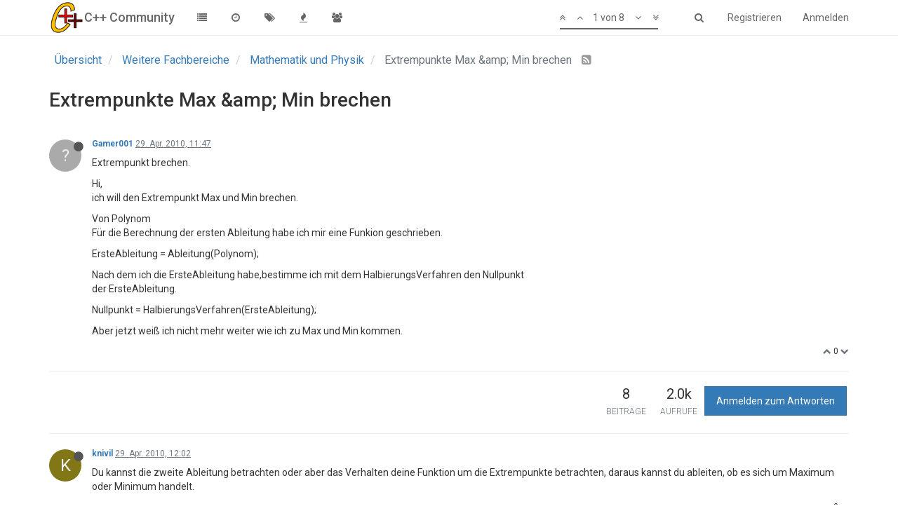

--- FILE ---
content_type: text/html; charset=utf-8
request_url: https://www.c-plusplus.net/forum/topic/265822/extrempunkte-max-amp-min-brechen
body_size: 11342
content:
<!DOCTYPE html>
<html lang="de" data-dir="ltr" style="direction: ltr;"  >
<head>
	<title>Extrempunkte Max &amp;amp; Min brechen | C++ Community</title>
	<meta name="viewport" content="width&#x3D;device-width, initial-scale&#x3D;1.0" />
	<meta name="content-type" content="text/html; charset=UTF-8" />
	<meta name="apple-mobile-web-app-capable" content="yes" />
	<meta name="mobile-web-app-capable" content="yes" />
	<meta property="og:site_name" content="C++ Community" />
	<meta name="msapplication-badge" content="frequency=30; polling-uri=https://www.c-plusplus.net/forum/sitemap.xml" />
	<meta name="keywords" content="C++,Cpp,Forum,C#,C,C++/CLI,MFC,VCL,JavaScript,HTML,CSS,SQL,DB,Database,Qt,Boost,IT,Computer Science,CompSci,Informatik,Community,German,Deutsch,Programmiersprache,Code,Spiele,csharp,.Net,dotNet" />
	<meta name="msapplication-square150x150logo" content="/forum/assets/uploads/system/site-logo.png" />
	<meta name="title" content="Extrempunkte Max &amp;amp; Min brechen" />
	<meta name="description" content="Extrempunkt brechen. Hi, ich will den Extrempunkt Max und Min brechen. Von Polynom Für die Berechnung der ersten Ableitung habe ich mir eine Funkion geschrieben. ErsteAbleitung &#x3D; Ableitung(Polynom); Nach dem ich die ErsteAbleitung habe,bestimme ich mit de..." />
	<meta property="og:title" content="Extrempunkte Max &amp;amp; Min brechen" />
	<meta property="og:description" content="Extrempunkt brechen. Hi, ich will den Extrempunkt Max und Min brechen. Von Polynom Für die Berechnung der ersten Ableitung habe ich mir eine Funkion geschrieben. ErsteAbleitung &#x3D; Ableitung(Polynom); Nach dem ich die ErsteAbleitung habe,bestimme ich mit de..." />
	<meta property="og:type" content="article" />
	<meta property="article:published_time" content="2010-04-29T11:47:32.000Z" />
	<meta property="article:modified_time" content="2010-04-30T20:58:26.000Z" />
	<meta property="article:section" content="Mathematik und Physik" />
	<meta property="og:image" content="https://www.c-plusplus.net/forum/assets/uploads/system/og-image.png" />
	<meta property="og:image:url" content="https://www.c-plusplus.net/forum/assets/uploads/system/og-image.png" />
	<meta property="og:url" content="https://www.c-plusplus.net/forum/topic/265822/extrempunkte-max-amp-min-brechen" />
	<meta property="og:image:width" content="600" />
	<meta property="og:image:height" content="600" />
	
	<link rel="stylesheet" type="text/css" href="/forum/assets/client.css?v=ab1pehoraso" />
	<link rel="icon" type="image/x-icon" href="/forum/assets/uploads/system/favicon.ico?v=ab1pehoraso" />
	<link rel="manifest" href="/forum/manifest.json" />
	<link rel="search" type="application/opensearchdescription+xml" title="C++ Community" href="/forum/osd.xml" />
	<link rel="apple-touch-icon" href="/forum/assets/uploads/system/touchicon-orig.png" />
	<link rel="icon" sizes="36x36" href="/forum/assets/uploads/system/touchicon-36.png" />
	<link rel="icon" sizes="48x48" href="/forum/assets/uploads/system/touchicon-48.png" />
	<link rel="icon" sizes="72x72" href="/forum/assets/uploads/system/touchicon-72.png" />
	<link rel="icon" sizes="96x96" href="/forum/assets/uploads/system/touchicon-96.png" />
	<link rel="icon" sizes="144x144" href="/forum/assets/uploads/system/touchicon-144.png" />
	<link rel="icon" sizes="192x192" href="/forum/assets/uploads/system/touchicon-192.png" />
	<link rel="prefetch" href="/forum/assets/src/modules/composer.js?v=ab1pehoraso" />
	<link rel="prefetch" href="/forum/assets/src/modules/composer/uploads.js?v=ab1pehoraso" />
	<link rel="prefetch" href="/forum/assets/src/modules/composer/drafts.js?v=ab1pehoraso" />
	<link rel="prefetch" href="/forum/assets/src/modules/composer/tags.js?v=ab1pehoraso" />
	<link rel="prefetch" href="/forum/assets/src/modules/composer/categoryList.js?v=ab1pehoraso" />
	<link rel="prefetch" href="/forum/assets/src/modules/composer/resize.js?v=ab1pehoraso" />
	<link rel="prefetch" href="/forum/assets/src/modules/composer/autocomplete.js?v=ab1pehoraso" />
	<link rel="prefetch" href="/forum/assets/templates/composer.tpl?v=ab1pehoraso" />
	<link rel="prefetch" href="/forum/assets/language/de/topic.json?v=ab1pehoraso" />
	<link rel="prefetch" href="/forum/assets/language/de/modules.json?v=ab1pehoraso" />
	<link rel="prefetch" href="/forum/assets/language/de/tags.json?v=ab1pehoraso" />
	<link rel="prefetch stylesheet" href="https://fonts.googleapis.com/css?family=Roboto:300,400,500,700" />
	<link rel="stylesheet" href="/forum/plugins/nodebb-plugin-emoji/emoji/styles.css?v=ab1pehoraso" />
	<link rel="prefetch stylesheet" href="/forum/plugins/nodebb-plugin-cppnet-markdown/styles/vs.css" />
	<link rel="prefetch" href="/forum/assets/src/modules/highlight.js?v=ab1pehoraso" />
	<link rel="prefetch" href="/forum/assets/language/de/markdown.json?v=ab1pehoraso" />
	<link rel="canonical" href="https://www.c-plusplus.net/forum/topic/265822/extrempunkte-max-amp-min-brechen" />
	<link rel="alternate" type="application/rss+xml" href="/forum/topic/265822.rss" />
	<link rel="up" href="https://www.c-plusplus.net/forum/category/42/mathematik-und-physik" />
	

	<script>
		var RELATIVE_PATH = "/forum";
		var config = JSON.parse('{"relative_path":"/forum","upload_url":"/assets/uploads","siteTitle":"C++ Community","browserTitle":"C++ Community","titleLayout":"&#123;pageTitle&#125; | &#123;browserTitle&#125;","showSiteTitle":true,"minimumTitleLength":3,"maximumTitleLength":255,"minimumPostLength":2,"maximumPostLength":65536,"minimumTagsPerTopic":0,"maximumTagsPerTopic":5,"minimumTagLength":3,"maximumTagLength":15,"useOutgoingLinksPage":false,"allowGuestHandles":true,"allowFileUploads":false,"allowTopicsThumbnail":false,"usePagination":false,"disableChat":false,"disableChatMessageEditing":false,"maximumChatMessageLength":1000,"socketioTransports":["polling","websocket"],"socketioOrigins":"https://www.c-plusplus.net:*","websocketAddress":"","maxReconnectionAttempts":5,"reconnectionDelay":1500,"topicsPerPage":20,"postsPerPage":20,"maximumFileSize":2048,"theme:id":"nodebb-theme-persona","theme:src":"","defaultLang":"de","userLang":"de","loggedIn":false,"uid":-1,"cache-buster":"v=ab1pehoraso","requireEmailConfirmation":true,"topicPostSort":"oldest_to_newest","categoryTopicSort":"newest_to_oldest","csrf_token":false,"searchEnabled":true,"bootswatchSkin":"","enablePostHistory":true,"notificationAlertTimeout":5000,"timeagoCodes":["af","ar","az-short","az","bg","bs","ca","cs","cy","da","de-short","de","dv","el","en-short","en","es-short","es","et","eu","fa-short","fa","fi","fr-short","fr","gl","he","hr","hu","hy","id","is","it-short","it","ja","jv","ko","ky","lt","lv","mk","nl","no","pl","pt-br-short","pt-br","pt-short","pt","ro","rs","ru","rw","si","sk","sl","sr","sv","th","tr-short","tr","uk","uz","vi","zh-CN","zh-TW"],"timeagoCutoff":30,"cookies":{"enabled":false,"message":"[[global:cookies.message]]","dismiss":"[[global:cookies.accept]]","link":"[[global:cookies.learn_more]]"},"acpLang":"de","topicSearchEnabled":false,"composer-default":{},"hideSubCategories":false,"hideCategoryLastPost":false,"enableQuickReply":false,"markdown":{"highlight":1,"theme":"vs.css"},"gdpr":{"require":true,"given":false}}');
		var app = {
			template: "topic",
			user: JSON.parse('{"uid":0,"username":"Gast","userslug":"","fullname":"Gast","email":"","icon:text":"?","icon:bgColor":"#aaa","groupTitle":"","status":"offline","reputation":0,"email:confirmed":false,"postcount":0,"topiccount":0,"profileviews":0,"banned":0,"banned:expire":0,"joindate":0,"lastonline":0,"lastposttime":0,"followingCount":0,"followerCount":0,"picture":"","groupTitleArray":[],"joindateISO":"","lastonlineISO":"","banned_until":0,"banned_until_readable":"Not Banned","unreadData":{"":{},"new":{},"watched":{},"unreplied":{}},"isAdmin":false,"isGlobalMod":false,"isMod":false,"privileges":{"chat":false,"upload:post:image":false,"upload:post:file":false,"search:content":false,"search:users":false,"search:tags":false},"offline":true,"isEmailConfirmSent":false}')
		};
	</script>

	
	
</head>

<body class="page-topic page-topic-265822 page-topic-extrempunkte-max-amp-min-brechen page-topic-category-42 page-topic-category-mathematik-und-physik page-status-200 skin-noskin">
	<nav id="menu" class="slideout-menu hidden">
		<div class="menu-profile">
	
</div>

<section class="menu-section" data-section="navigation">
	<h3 class="menu-section-title">Navigation</h3>
	<ul class="menu-section-list"></ul>
</section>


	</nav>
	<nav id="chats-menu" class="slideout-menu hidden">
		
	</nav>

	<main id="panel" class="slideout-panel">
		<nav class="navbar navbar-default navbar-fixed-top header" id="header-menu" component="navbar">
			<div class="container">
							<div class="navbar-header">
				<button type="button" class="navbar-toggle pull-left" id="mobile-menu">
					<span component="notifications/icon" class="notification-icon fa fa-fw fa-bell-o unread-count" data-content="0"></span>
					<i class="fa fa-lg fa-fw fa-bars"></i>
				</button>
				<button type="button" class="navbar-toggle hidden" id="mobile-chats">
					<span component="chat/icon" class="notification-icon fa fa-fw fa-comments unread-count" data-content="0"></span>
					<i class="fa fa-lg fa-comment-o"></i>
				</button>

				
				<a href="/forum/">
					<img alt="cpp-logo" class=" forum-logo" src="/forum/assets/uploads/system/site-logo.png" />
				</a>
				
				
				<a href="/forum/">
					<h1 class="navbar-brand forum-title">C++ Community</h1>
				</a>
				

				<div component="navbar/title" class="visible-xs hidden">
					<span></span>
				</div>
			</div>

			<div id="nav-dropdown" class="hidden-xs">
				
				
				<ul id="logged-out-menu" class="nav navbar-nav navbar-right">
					
					<li>
						<a href="/forum/register">
							<i class="fa fa-pencil fa-fw hidden-sm hidden-md hidden-lg"></i>
							<span>Registrieren</span>
						</a>
					</li>
					
					<li>
						<a href="/forum/login">
							<i class="fa fa-sign-in fa-fw hidden-sm hidden-md hidden-lg"></i>
							<span>Anmelden</span>
						</a>
					</li>
				</ul>
				
				
				<ul class="nav navbar-nav navbar-right">
					<li>
						<form id="search-form" class="navbar-form navbar-right hidden-xs" role="search" method="GET">
							<button id="search-button" type="button" class="btn btn-link"><i class="fa fa-search fa-fw" title="Suche"></i></button>
							<div class="hidden" id="search-fields">
								<div class="form-group">
									<input type="text" class="form-control" placeholder="Suche" name="query" value="">
									<a href="#"><i class="fa fa-gears fa-fw advanced-search-link"></i></a>
								</div>
								<button type="submit" class="btn btn-default hide">Suche</button>
							</div>
						</form>
					</li>
					<li class="visible-xs" id="search-menu">
						<a href="/forum/search">
							<i class="fa fa-search fa-fw"></i> Suche
						</a>
					</li>
				</ul>
				

				<ul class="nav navbar-nav navbar-right hidden-xs">
					<li>
						<a href="#" id="reconnect" class="hide" title="Connection to C++ Community has been lost, attempting to reconnect...">
							<i class="fa fa-check"></i>
						</a>
					</li>
				</ul>

				<ul class="nav navbar-nav navbar-right pagination-block visible-lg visible-md">
					<li class="dropdown">
						<a><i class="fa fa-angle-double-up pointer fa-fw pagetop"></i></a>
						<a><i class="fa fa-angle-up pointer fa-fw pageup"></i></a>

						<a href="#" class="dropdown-toggle" data-toggle="dropdown">
							<span class="pagination-text"></span>
						</a>

						<a><i class="fa fa-angle-down pointer fa-fw pagedown"></i></a>
						<a><i class="fa fa-angle-double-down pointer fa-fw pagebottom"></i></a>

						<div class="progress-container">
							<div class="progress-bar"></div>
						</div>

						<ul class="dropdown-menu" role="menu">
							<li>
  								<input type="text" class="form-control" id="indexInput" placeholder="Seitenzahl eingeben">
  							</li>
						</ul>
					</li>
				</ul>

				<ul id="main-nav" class="nav navbar-nav">
					
					
					<li class="">
						<a class="navigation-link" href="/forum/categories" title="Kategorien" >
							
							<i class="fa fa-fw fa-list" data-content=""></i>
							

							
							<span class="visible-xs-inline">Kategorien</span>
							
						</a>
					</li>
					
					
					
					<li class="">
						<a class="navigation-link" href="/forum/recent" title="Aktuell" >
							
							<i class="fa fa-fw fa-clock-o" data-content=""></i>
							

							
							<span class="visible-xs-inline">Aktuell</span>
							
						</a>
					</li>
					
					
					
					<li class="">
						<a class="navigation-link" href="/forum/tags" title="Tags" >
							
							<i class="fa fa-fw fa-tags" data-content=""></i>
							

							
							<span class="visible-xs-inline">Tags</span>
							
						</a>
					</li>
					
					
					
					<li class="">
						<a class="navigation-link" href="/forum/popular" title="Beliebt" >
							
							<i class="fa fa-fw fa-fire" data-content=""></i>
							

							
							<span class="visible-xs-inline">Beliebt</span>
							
						</a>
					</li>
					
					
					
					
					
					<li class="">
						<a class="navigation-link" href="/forum/groups" title="Gruppen" >
							
							<i class="fa fa-fw fa-group" data-content=""></i>
							

							
							<span class="visible-xs-inline">Gruppen</span>
							
						</a>
					</li>
					
					
				</ul>

				
			</div>

			</div>
		</nav>
		<div class="container" id="content">
			<noscript>
		<div class="alert alert-danger">
			<p>
				Your browser does not seem to support JavaScript. As a result, your viewing experience will be diminished, and you may not be able to execute some actions.
			</p>
			<p>
				Please download a browser that supports JavaScript, or enable it if it's disabled (i.e. NoScript).
			</p>
		</div>
	</noscript>

<ol class="breadcrumb">
	
	<li itemscope="itemscope" itemtype="http://data-vocabulary.org/Breadcrumb" >
		<a href="/forum/" itemprop="url">
			<span itemprop="title">
				Übersicht
				
			</span>
		</a>
	</li>
	
	<li itemscope="itemscope" itemtype="http://data-vocabulary.org/Breadcrumb" >
		<a href="/forum/category/6/weitere-fachbereiche" itemprop="url">
			<span itemprop="title">
				Weitere Fachbereiche
				
			</span>
		</a>
	</li>
	
	<li itemscope="itemscope" itemtype="http://data-vocabulary.org/Breadcrumb" >
		<a href="/forum/category/42/mathematik-und-physik" itemprop="url">
			<span itemprop="title">
				Mathematik und Physik
				
			</span>
		</a>
	</li>
	
	<li component="breadcrumb/current" itemscope="itemscope" itemtype="http://data-vocabulary.org/Breadcrumb" class="active">
		
			<span itemprop="title">
				Extrempunkte Max &amp;amp; Min brechen
				
				
				<a target="_blank" href="/forum/topic/265822.rss"><i class="fa fa-rss-square"></i></a>
				
			</span>
		
	</li>
	
</ol>

<div widget-area="header">
	
</div>
<div class="row">
	<div class="topic col-lg-12">

		<h1 component="post/header" class="hidden-xs" itemprop="name">

			<i class="pull-left fa fa-thumb-tack hidden" title="Angeheftet"></i>
			<i class="pull-left fa fa-lock hidden" title="Gesperrt"></i>
			<i class="pull-left fa fa-arrow-circle-right hidden" title="Verschoben"></i>
			

			<span class="topic-title" component="topic/title">Extrempunkte Max &amp;amp; Min brechen</span>
		</h1>

		

		<div component="topic/deleted/message" class="alert alert-warning hidden clearfix">
			<span class="pull-left">Dieses Thema wurde gelöscht. Nur Nutzer mit entsprechenden Rechten können es sehen.</span>
			<span class="pull-right">
				
			</span>
		</div>

		<hr class="visible-xs" />

		<ul component="topic" class="posts" data-tid="265822" data-cid="42">
			
				<li component="post" class="" data-index="0" data-pid="1889903" data-uid="0" data-timestamp="1272541652000" data-username="Gamer001" data-userslug="" itemscope itemtype="http://schema.org/Comment">
					<a component="post/anchor" data-index="0" id="0"></a>

					<meta itemprop="datePublished" content="2010-04-29T11:47:32.000Z">
					<meta itemprop="dateModified" content="">

					<div class="clearfix post-header">
	<div class="icon pull-left">
		<a href="#">
			
			<div component="user/picture" data-uid="0" class="user-icon" style="background-color: #aaa;">?</div>
			
			<i component="user/status" class="fa fa-circle status offline" title="Offline"></i>

		</a>
	</div>

	<small class="pull-left">
		<strong>
			<a href="#" itemprop="author" data-username="Gamer001" data-uid="0">Gamer001</a>
		</strong>

		

		

		<span class="visible-xs-inline-block visible-sm-inline-block visible-md-inline-block visible-lg-inline-block">
			<a class="permalink" href="/forum/post/1889903"><span class="timeago" title="2010-04-29T11:47:32.000Z"></span></a>

			<i component="post/edit-indicator" class="fa fa-pencil-square edit-icon hidden"></i>

			<small data-editor="" component="post/editor" class="hidden">zuletzt editiert von  <span class="timeago" title=""></span></small>

			

			<span>
				
			</span>
		</span>
		<span class="bookmarked"><i class="fa fa-bookmark-o"></i></span>

	</small>
</div>

<br />

<div class="content" component="post/content" itemprop="text">
	<p>Extrempunkt brechen.</p>
<p>Hi,<br />
ich will den Extrempunkt Max und Min brechen.</p>
<p>Von Polynom<br />
Für die Berechnung der ersten Ableitung habe ich mir eine Funkion geschrieben.</p>
<p>ErsteAbleitung = Ableitung(Polynom);</p>
<p>Nach dem ich die ErsteAbleitung habe,bestimme ich mit dem HalbierungsVerfahren den Nullpunkt<br />
der ErsteAbleitung.</p>
<p>Nullpunkt = HalbierungsVerfahren(ErsteAbleitung);</p>
<p>Aber jetzt weiß ich nicht mehr weiter wie ich zu Max und Min kommen.</p>

</div>

<div class="clearfix post-footer">
	

	<small class="pull-right">
		<span class="post-tools">
			<a component="post/reply" href="#" class="no-select hidden">Antworten</a>
			<a component="post/quote" href="#" class="no-select hidden">Zitieren</a>
		</span>

		
		<span class="votes">
			<a component="post/upvote" href="#" class="">
				<i class="fa fa-chevron-up"></i>
			</a>

			<span component="post/vote-count" data-votes="0">0</span>

			
			<a component="post/downvote" href="#" class="">
				<i class="fa fa-chevron-down"></i>
			</a>
			
		</span>
		

		<span component="post/tools" class="dropdown moderator-tools bottom-sheet hidden">
	<a href="#" data-toggle="dropdown"><i class="fa fa-fw fa-ellipsis-v"></i></a>
	<ul class="dropdown-menu dropdown-menu-right" role="menu"></ul>
</span>

	</small>

	
	<a component="post/reply-count" href="#" class="threaded-replies no-select hidden">
		<span component="post/reply-count/avatars" class="avatars ">
			
		</span>

		<span class="replies-count" component="post/reply-count/text" data-replies="0">1 Antwort</span>
		<span class="replies-last hidden-xs">Letzte Antwort <span class="timeago" title=""></span></span>

		<i class="fa fa-fw fa-chevron-right" component="post/replies/open"></i>
		<i class="fa fa-fw fa-chevron-down hidden" component="post/replies/close"></i>
		<i class="fa fa-fw fa-spin fa-spinner hidden" component="post/replies/loading"></i>
	</a>
	
</div>

<hr />

					
					<div class="post-bar-placeholder"></div>
					
				</li>
			
				<li component="post" class="" data-index="1" data-pid="1889911" data-uid="21632" data-timestamp="1272542558000" data-username="knivil" data-userslug="knivil" itemscope itemtype="http://schema.org/Comment">
					<a component="post/anchor" data-index="1" id="1"></a>

					<meta itemprop="datePublished" content="2010-04-29T12:02:38.000Z">
					<meta itemprop="dateModified" content="">

					<div class="clearfix post-header">
	<div class="icon pull-left">
		<a href="/forum/user/knivil">
			
			<div component="user/picture" data-uid="21632" class="user-icon" style="background-color: #827717;">K</div>
			
			<i component="user/status" class="fa fa-circle status offline" title="Offline"></i>

		</a>
	</div>

	<small class="pull-left">
		<strong>
			<a href="/forum/user/knivil" itemprop="author" data-username="knivil" data-uid="21632">knivil</a>
		</strong>

		

		

		<span class="visible-xs-inline-block visible-sm-inline-block visible-md-inline-block visible-lg-inline-block">
			<a class="permalink" href="/forum/post/1889911"><span class="timeago" title="2010-04-29T12:02:38.000Z"></span></a>

			<i component="post/edit-indicator" class="fa fa-pencil-square edit-icon hidden"></i>

			<small data-editor="" component="post/editor" class="hidden">zuletzt editiert von  <span class="timeago" title=""></span></small>

			

			<span>
				
			</span>
		</span>
		<span class="bookmarked"><i class="fa fa-bookmark-o"></i></span>

	</small>
</div>

<br />

<div class="content" component="post/content" itemprop="text">
	<p>Du kannst die zweite Ableitung betrachten oder aber das Verhalten deine Funktion um die Extrempunkte betrachten, daraus kannst du ableiten, ob es sich um Maximum oder Minimum handelt.</p>

</div>

<div class="clearfix post-footer">
	

	<small class="pull-right">
		<span class="post-tools">
			<a component="post/reply" href="#" class="no-select hidden">Antworten</a>
			<a component="post/quote" href="#" class="no-select hidden">Zitieren</a>
		</span>

		
		<span class="votes">
			<a component="post/upvote" href="#" class="">
				<i class="fa fa-chevron-up"></i>
			</a>

			<span component="post/vote-count" data-votes="0">0</span>

			
			<a component="post/downvote" href="#" class="">
				<i class="fa fa-chevron-down"></i>
			</a>
			
		</span>
		

		<span component="post/tools" class="dropdown moderator-tools bottom-sheet hidden">
	<a href="#" data-toggle="dropdown"><i class="fa fa-fw fa-ellipsis-v"></i></a>
	<ul class="dropdown-menu dropdown-menu-right" role="menu"></ul>
</span>

	</small>

	
	<a component="post/reply-count" href="#" class="threaded-replies no-select hidden">
		<span component="post/reply-count/avatars" class="avatars ">
			
		</span>

		<span class="replies-count" component="post/reply-count/text" data-replies="0">1 Antwort</span>
		<span class="replies-last hidden-xs">Letzte Antwort <span class="timeago" title=""></span></span>

		<i class="fa fa-fw fa-chevron-right" component="post/replies/open"></i>
		<i class="fa fa-fw fa-chevron-down hidden" component="post/replies/close"></i>
		<i class="fa fa-fw fa-spin fa-spinner hidden" component="post/replies/loading"></i>
	</a>
	
</div>

<hr />

					
				</li>
			
				<li component="post" class="" data-index="2" data-pid="1889927" data-uid="0" data-timestamp="1272543841000" data-username="Gamer001" data-userslug="" itemscope itemtype="http://schema.org/Comment">
					<a component="post/anchor" data-index="2" id="2"></a>

					<meta itemprop="datePublished" content="2010-04-29T12:24:01.000Z">
					<meta itemprop="dateModified" content="">

					<div class="clearfix post-header">
	<div class="icon pull-left">
		<a href="#">
			
			<div component="user/picture" data-uid="0" class="user-icon" style="background-color: #aaa;">?</div>
			
			<i component="user/status" class="fa fa-circle status offline" title="Offline"></i>

		</a>
	</div>

	<small class="pull-left">
		<strong>
			<a href="#" itemprop="author" data-username="Gamer001" data-uid="0">Gamer001</a>
		</strong>

		

		

		<span class="visible-xs-inline-block visible-sm-inline-block visible-md-inline-block visible-lg-inline-block">
			<a class="permalink" href="/forum/post/1889927"><span class="timeago" title="2010-04-29T12:24:01.000Z"></span></a>

			<i component="post/edit-indicator" class="fa fa-pencil-square edit-icon hidden"></i>

			<small data-editor="" component="post/editor" class="hidden">zuletzt editiert von  <span class="timeago" title=""></span></small>

			

			<span>
				
			</span>
		</span>
		<span class="bookmarked"><i class="fa fa-bookmark-o"></i></span>

	</small>
</div>

<br />

<div class="content" component="post/content" itemprop="text">
	<p>f(x)=2x<sup>3+3x</sup>2+3-2</p>
<p>da ist: ersterNullpunkt = HalbierungsVerfahren(ErsteAbleitung);<br />
zb. ersterNullpunkt -5;</p>
<p>das ist auch keine Probleme<br />
ZweitAbleitung = Ableitung(ErsteAbleitung);<br />
zweiterNullpunkt = HalbierungsVerfahren(ZweitAbleitung);<br />
zb. zweiterNullpunkt ca -3</p>
<p>Aber wie verfahrer ich mit den beiden Wert -5 und -3 weiter ?<br />
Sind das schon die X 's ?<br />
um Min(X|Y) und Max(X|Y) zu bekommen ?</p>

</div>

<div class="clearfix post-footer">
	

	<small class="pull-right">
		<span class="post-tools">
			<a component="post/reply" href="#" class="no-select hidden">Antworten</a>
			<a component="post/quote" href="#" class="no-select hidden">Zitieren</a>
		</span>

		
		<span class="votes">
			<a component="post/upvote" href="#" class="">
				<i class="fa fa-chevron-up"></i>
			</a>

			<span component="post/vote-count" data-votes="0">0</span>

			
			<a component="post/downvote" href="#" class="">
				<i class="fa fa-chevron-down"></i>
			</a>
			
		</span>
		

		<span component="post/tools" class="dropdown moderator-tools bottom-sheet hidden">
	<a href="#" data-toggle="dropdown"><i class="fa fa-fw fa-ellipsis-v"></i></a>
	<ul class="dropdown-menu dropdown-menu-right" role="menu"></ul>
</span>

	</small>

	
	<a component="post/reply-count" href="#" class="threaded-replies no-select hidden">
		<span component="post/reply-count/avatars" class="avatars ">
			
		</span>

		<span class="replies-count" component="post/reply-count/text" data-replies="0">1 Antwort</span>
		<span class="replies-last hidden-xs">Letzte Antwort <span class="timeago" title=""></span></span>

		<i class="fa fa-fw fa-chevron-right" component="post/replies/open"></i>
		<i class="fa fa-fw fa-chevron-down hidden" component="post/replies/close"></i>
		<i class="fa fa-fw fa-spin fa-spinner hidden" component="post/replies/loading"></i>
	</a>
	
</div>

<hr />

					
				</li>
			
				<li component="post" class="" data-index="3" data-pid="1889985" data-uid="16077" data-timestamp="1272551054000" data-username="ipsec" data-userslug="ipsec" itemscope itemtype="http://schema.org/Comment">
					<a component="post/anchor" data-index="3" id="3"></a>

					<meta itemprop="datePublished" content="2010-04-29T14:24:14.000Z">
					<meta itemprop="dateModified" content="">

					<div class="clearfix post-header">
	<div class="icon pull-left">
		<a href="/forum/user/ipsec">
			
			<div component="user/picture" data-uid="16077" class="user-icon" style="background-color: #f44336;">I</div>
			
			<i component="user/status" class="fa fa-circle status offline" title="Offline"></i>

		</a>
	</div>

	<small class="pull-left">
		<strong>
			<a href="/forum/user/ipsec" itemprop="author" data-username="ipsec" data-uid="16077">ipsec</a>
		</strong>

		

		

		<span class="visible-xs-inline-block visible-sm-inline-block visible-md-inline-block visible-lg-inline-block">
			<a class="permalink" href="/forum/post/1889985"><span class="timeago" title="2010-04-29T14:24:14.000Z"></span></a>

			<i component="post/edit-indicator" class="fa fa-pencil-square edit-icon hidden"></i>

			<small data-editor="" component="post/editor" class="hidden">zuletzt editiert von  <span class="timeago" title=""></span></small>

			

			<span>
				
			</span>
		</span>
		<span class="bookmarked"><i class="fa fa-bookmark-o"></i></span>

	</small>
</div>

<br />

<div class="content" component="post/content" itemprop="text">
	<p>In Mathe nicht aufgepasst? Wenn für ein x0 gilt: f'(x0) == 0 &amp;&amp; f''(x0) &lt; 0 ==&gt; Hochpunkt bei x0, wenn f'(x0) == 0 &amp;&amp; f''(x0) &gt; 0 ==&gt; Tiefpunkt bei x0.<br />
Die y-Werte musst du dir natürlich dann per f(x0) errechnen.</p>

</div>

<div class="clearfix post-footer">
	

	<small class="pull-right">
		<span class="post-tools">
			<a component="post/reply" href="#" class="no-select hidden">Antworten</a>
			<a component="post/quote" href="#" class="no-select hidden">Zitieren</a>
		</span>

		
		<span class="votes">
			<a component="post/upvote" href="#" class="">
				<i class="fa fa-chevron-up"></i>
			</a>

			<span component="post/vote-count" data-votes="0">0</span>

			
			<a component="post/downvote" href="#" class="">
				<i class="fa fa-chevron-down"></i>
			</a>
			
		</span>
		

		<span component="post/tools" class="dropdown moderator-tools bottom-sheet hidden">
	<a href="#" data-toggle="dropdown"><i class="fa fa-fw fa-ellipsis-v"></i></a>
	<ul class="dropdown-menu dropdown-menu-right" role="menu"></ul>
</span>

	</small>

	
	<a component="post/reply-count" href="#" class="threaded-replies no-select hidden">
		<span component="post/reply-count/avatars" class="avatars ">
			
		</span>

		<span class="replies-count" component="post/reply-count/text" data-replies="0">1 Antwort</span>
		<span class="replies-last hidden-xs">Letzte Antwort <span class="timeago" title=""></span></span>

		<i class="fa fa-fw fa-chevron-right" component="post/replies/open"></i>
		<i class="fa fa-fw fa-chevron-down hidden" component="post/replies/close"></i>
		<i class="fa fa-fw fa-spin fa-spinner hidden" component="post/replies/loading"></i>
	</a>
	
</div>

<hr />

					
				</li>
			
				<li component="post" class="" data-index="4" data-pid="1890128" data-uid="11328" data-timestamp="1272568746000" data-username="Mario Sandler" data-userslug="mario-sandler" itemscope itemtype="http://schema.org/Comment">
					<a component="post/anchor" data-index="4" id="4"></a>

					<meta itemprop="datePublished" content="2010-04-29T19:19:06.000Z">
					<meta itemprop="dateModified" content="">

					<div class="clearfix post-header">
	<div class="icon pull-left">
		<a href="/forum/user/mario-sandler">
			
			<div component="user/picture" data-uid="11328" class="user-icon" style="background-color: #673ab7;">M</div>
			
			<i component="user/status" class="fa fa-circle status offline" title="Offline"></i>

		</a>
	</div>

	<small class="pull-left">
		<strong>
			<a href="/forum/user/mario-sandler" itemprop="author" data-username="Mario Sandler" data-uid="11328">Mario Sandler</a>
		</strong>

		

		

		<span class="visible-xs-inline-block visible-sm-inline-block visible-md-inline-block visible-lg-inline-block">
			<a class="permalink" href="/forum/post/1890128"><span class="timeago" title="2010-04-29T19:19:06.000Z"></span></a>

			<i component="post/edit-indicator" class="fa fa-pencil-square edit-icon hidden"></i>

			<small data-editor="" component="post/editor" class="hidden">zuletzt editiert von  <span class="timeago" title=""></span></small>

			

			<span>
				
			</span>
		</span>
		<span class="bookmarked"><i class="fa fa-bookmark-o"></i></span>

	</small>
</div>

<br />

<div class="content" component="post/content" itemprop="text">
	<p>f(x)=2x<sup>3+3x</sup>2+3-2</p>
<p>Einmal Ableiten:<br />
f'(x) = 6*x^2+6*x</p>
<p>Dort wo die Steigung von f(x) 0 wird befindet sich ein Extrempunkt:<br />
f'(x) = 0 = 6*x^2+6*x<br />
=&gt; x=0 und x=-1<br />
An diesen Stellen sind also Extremwerte.</p>
<p>Ob Minima oder Maxima findest du mit der 2. Ableitung heraus:<br />
f''(x) = 12*x + 6<br />
f''(0) = 6 =&gt; Bei x=0 ist ein Minimum<br />
f''(-1) = -6 =&gt; Bei x=-1 ist ein Maximum</p>
<p>Die zugehörigen y-Werte erhälts du wenn du die beiden Punkte wieder<br />
in die Funktion f(x) einsetzt.</p>

</div>

<div class="clearfix post-footer">
	

	<small class="pull-right">
		<span class="post-tools">
			<a component="post/reply" href="#" class="no-select hidden">Antworten</a>
			<a component="post/quote" href="#" class="no-select hidden">Zitieren</a>
		</span>

		
		<span class="votes">
			<a component="post/upvote" href="#" class="">
				<i class="fa fa-chevron-up"></i>
			</a>

			<span component="post/vote-count" data-votes="0">0</span>

			
			<a component="post/downvote" href="#" class="">
				<i class="fa fa-chevron-down"></i>
			</a>
			
		</span>
		

		<span component="post/tools" class="dropdown moderator-tools bottom-sheet hidden">
	<a href="#" data-toggle="dropdown"><i class="fa fa-fw fa-ellipsis-v"></i></a>
	<ul class="dropdown-menu dropdown-menu-right" role="menu"></ul>
</span>

	</small>

	
	<a component="post/reply-count" href="#" class="threaded-replies no-select hidden">
		<span component="post/reply-count/avatars" class="avatars ">
			
		</span>

		<span class="replies-count" component="post/reply-count/text" data-replies="0">1 Antwort</span>
		<span class="replies-last hidden-xs">Letzte Antwort <span class="timeago" title=""></span></span>

		<i class="fa fa-fw fa-chevron-right" component="post/replies/open"></i>
		<i class="fa fa-fw fa-chevron-down hidden" component="post/replies/close"></i>
		<i class="fa fa-fw fa-spin fa-spinner hidden" component="post/replies/loading"></i>
	</a>
	
</div>

<hr />

					
				</li>
			
				<li component="post" class="" data-index="5" data-pid="1890461" data-uid="24577" data-timestamp="1272637118000" data-username="Gamer001" data-userslug="gamer001" itemscope itemtype="http://schema.org/Comment">
					<a component="post/anchor" data-index="5" id="5"></a>

					<meta itemprop="datePublished" content="2010-04-30T14:18:38.000Z">
					<meta itemprop="dateModified" content="">

					<div class="clearfix post-header">
	<div class="icon pull-left">
		<a href="/forum/user/gamer001">
			
			<div component="user/picture" data-uid="24577" class="user-icon" style="background-color: #1b5e20;">G</div>
			
			<i component="user/status" class="fa fa-circle status offline" title="Offline"></i>

		</a>
	</div>

	<small class="pull-left">
		<strong>
			<a href="/forum/user/gamer001" itemprop="author" data-username="Gamer001" data-uid="24577">Gamer001</a>
		</strong>

		

		

		<span class="visible-xs-inline-block visible-sm-inline-block visible-md-inline-block visible-lg-inline-block">
			<a class="permalink" href="/forum/post/1890461"><span class="timeago" title="2010-04-30T14:18:38.000Z"></span></a>

			<i component="post/edit-indicator" class="fa fa-pencil-square edit-icon hidden"></i>

			<small data-editor="" component="post/editor" class="hidden">zuletzt editiert von  <span class="timeago" title=""></span></small>

			

			<span>
				
			</span>
		</span>
		<span class="bookmarked"><i class="fa fa-bookmark-o"></i></span>

	</small>
</div>

<br />

<div class="content" component="post/content" itemprop="text">
	<p>Hallo Danke für die Infos</p>
<p>Dort wo die Steigung von f(x) 0 wird befindet sich ein Extrempunkt:<br />
f'(x) = 0 = 6*x^2+6*x<br />
=&gt; x=0 und x=-1<br />
An diesen Stellen sind also Extremwerte.</p>
<p>Wie bist du auf X = 0 und X = -1 gekommen ?<br />
Wenn ich von der f'(x) (zweite Ableitung) mit HalbierungVerfahren die Nullstellebestimme bekomme ich nur einen Wert X = 0;<br />
Aber wir bekommt man die X = -1 ?</p>

</div>

<div class="clearfix post-footer">
	

	<small class="pull-right">
		<span class="post-tools">
			<a component="post/reply" href="#" class="no-select hidden">Antworten</a>
			<a component="post/quote" href="#" class="no-select hidden">Zitieren</a>
		</span>

		
		<span class="votes">
			<a component="post/upvote" href="#" class="">
				<i class="fa fa-chevron-up"></i>
			</a>

			<span component="post/vote-count" data-votes="0">0</span>

			
			<a component="post/downvote" href="#" class="">
				<i class="fa fa-chevron-down"></i>
			</a>
			
		</span>
		

		<span component="post/tools" class="dropdown moderator-tools bottom-sheet hidden">
	<a href="#" data-toggle="dropdown"><i class="fa fa-fw fa-ellipsis-v"></i></a>
	<ul class="dropdown-menu dropdown-menu-right" role="menu"></ul>
</span>

	</small>

	
	<a component="post/reply-count" href="#" class="threaded-replies no-select hidden">
		<span component="post/reply-count/avatars" class="avatars ">
			
		</span>

		<span class="replies-count" component="post/reply-count/text" data-replies="0">1 Antwort</span>
		<span class="replies-last hidden-xs">Letzte Antwort <span class="timeago" title=""></span></span>

		<i class="fa fa-fw fa-chevron-right" component="post/replies/open"></i>
		<i class="fa fa-fw fa-chevron-down hidden" component="post/replies/close"></i>
		<i class="fa fa-fw fa-spin fa-spinner hidden" component="post/replies/loading"></i>
	</a>
	
</div>

<hr />

					
				</li>
			
				<li component="post" class="" data-index="6" data-pid="1890662" data-uid="22908" data-timestamp="1272660400000" data-username="icarus2" data-userslug="icarus2" itemscope itemtype="http://schema.org/Comment">
					<a component="post/anchor" data-index="6" id="6"></a>

					<meta itemprop="datePublished" content="2010-04-30T20:46:40.000Z">
					<meta itemprop="dateModified" content="2010-04-30T20:47:22.000Z">

					<div class="clearfix post-header">
	<div class="icon pull-left">
		<a href="/forum/user/icarus2">
			
			<div component="user/picture" data-uid="22908" class="user-icon" style="background-color: #ff5722;">I</div>
			
			<i component="user/status" class="fa fa-circle status offline" title="Offline"></i>

		</a>
	</div>

	<small class="pull-left">
		<strong>
			<a href="/forum/user/icarus2" itemprop="author" data-username="icarus2" data-uid="22908">icarus2</a>
		</strong>

		

		

		<span class="visible-xs-inline-block visible-sm-inline-block visible-md-inline-block visible-lg-inline-block">
			<a class="permalink" href="/forum/post/1890662"><span class="timeago" title="2010-04-30T20:46:40.000Z"></span></a>

			<i component="post/edit-indicator" class="fa fa-pencil-square edit-icon "></i>

			<small data-editor="icarus2" component="post/editor" class="hidden">zuletzt editiert von icarus2 <span class="timeago" title="2010-04-30T20:47:22.000Z"></span></small>

			

			<span>
				
			</span>
		</span>
		<span class="bookmarked"><i class="fa fa-bookmark-o"></i></span>

	</small>
</div>

<br />

<div class="content" component="post/content" itemprop="text">
	<p>Wie man auf die beiden Werte kommt:</p>
<p>6*x^2+6*x = 0 | x ausklammern<br />
x(6x + 6 ) = 0</p>
<p>Damit nun die Gleichung stimmt, muss einer der beiden Faktoren 0 sein, dann wird nämlich das ganze Produkt 0.</p>
<ol>
<li></li>
</ol>
<p>x = 0</p>
<ol start="2">
<li></li>
</ol>
<p>6x + 6 = 0 | -6<br />
6x = -6 | :6<br />
x = -1</p>
<p>Alles klar?</p>
<p>Was bisher noch nicht gesagt wurde (korrigiert mich, falls ich es überlesen habe), dass die zweite Ableitung nicht 0 sein darf. f''(0) und f''(-1) dürfen also nicht 0 sein.</p>

</div>

<div class="clearfix post-footer">
	

	<small class="pull-right">
		<span class="post-tools">
			<a component="post/reply" href="#" class="no-select hidden">Antworten</a>
			<a component="post/quote" href="#" class="no-select hidden">Zitieren</a>
		</span>

		
		<span class="votes">
			<a component="post/upvote" href="#" class="">
				<i class="fa fa-chevron-up"></i>
			</a>

			<span component="post/vote-count" data-votes="0">0</span>

			
			<a component="post/downvote" href="#" class="">
				<i class="fa fa-chevron-down"></i>
			</a>
			
		</span>
		

		<span component="post/tools" class="dropdown moderator-tools bottom-sheet hidden">
	<a href="#" data-toggle="dropdown"><i class="fa fa-fw fa-ellipsis-v"></i></a>
	<ul class="dropdown-menu dropdown-menu-right" role="menu"></ul>
</span>

	</small>

	
	<a component="post/reply-count" href="#" class="threaded-replies no-select hidden">
		<span component="post/reply-count/avatars" class="avatars ">
			
		</span>

		<span class="replies-count" component="post/reply-count/text" data-replies="0">1 Antwort</span>
		<span class="replies-last hidden-xs">Letzte Antwort <span class="timeago" title=""></span></span>

		<i class="fa fa-fw fa-chevron-right" component="post/replies/open"></i>
		<i class="fa fa-fw fa-chevron-down hidden" component="post/replies/close"></i>
		<i class="fa fa-fw fa-spin fa-spinner hidden" component="post/replies/loading"></i>
	</a>
	
</div>

<hr />

					
				</li>
			
				<li component="post" class="" data-index="7" data-pid="1890676" data-uid="4340" data-timestamp="1272661106000" data-username="lustig" data-userslug="lustig" itemscope itemtype="http://schema.org/Comment">
					<a component="post/anchor" data-index="7" id="7"></a>

					<meta itemprop="datePublished" content="2010-04-30T20:58:26.000Z">
					<meta itemprop="dateModified" content="">

					<div class="clearfix post-header">
	<div class="icon pull-left">
		<a href="/forum/user/lustig">
			
			<div component="user/picture" data-uid="4340" class="user-icon" style="background-color: #009688;">L</div>
			
			<i component="user/status" class="fa fa-circle status offline" title="Offline"></i>

		</a>
	</div>

	<small class="pull-left">
		<strong>
			<a href="/forum/user/lustig" itemprop="author" data-username="lustig" data-uid="4340">lustig</a>
		</strong>

		

		

		<span class="visible-xs-inline-block visible-sm-inline-block visible-md-inline-block visible-lg-inline-block">
			<a class="permalink" href="/forum/post/1890676"><span class="timeago" title="2010-04-30T20:58:26.000Z"></span></a>

			<i component="post/edit-indicator" class="fa fa-pencil-square edit-icon hidden"></i>

			<small data-editor="" component="post/editor" class="hidden">zuletzt editiert von  <span class="timeago" title=""></span></small>

			

			<span>
				
			</span>
		</span>
		<span class="bookmarked"><i class="fa fa-bookmark-o"></i></span>

	</small>
</div>

<br />

<div class="content" component="post/content" itemprop="text">
	<p>Gamer001 schrieb:</p>
<blockquote>
<p>Wie bist du auf X = 0 und X = -1 gekommen ?<br />
Wenn ich von der f'(x) (zweite Ableitung) mit HalbierungVerfahren die Nullstellebestimme bekomme ich nur einen Wert X = 0</p>
</blockquote>
<p>Dein &quot;Halbierungsverfahren&quot; gibt dir nur eine Nullstelle zurueck, du koenntest z.B. versuchen das verfahren mehrmals mit verschiedenen Anfangswerten zu starten.<br />
Es ist aber nicht garantiert, dass du alle Nullstellen findest (Versuch mal die Nullstelle von x^2=0 mit deinem Verfahren zu finden).</p>
<p>Es gibt uebrigens viele Verfahren, die schneller konvergieren als die Bisektion. Wenn du nur Polynome hast und die Ableitungen schon berechnen kannst, waere Newton sicher eine gute Idee.</p>

</div>

<div class="clearfix post-footer">
	

	<small class="pull-right">
		<span class="post-tools">
			<a component="post/reply" href="#" class="no-select hidden">Antworten</a>
			<a component="post/quote" href="#" class="no-select hidden">Zitieren</a>
		</span>

		
		<span class="votes">
			<a component="post/upvote" href="#" class="">
				<i class="fa fa-chevron-up"></i>
			</a>

			<span component="post/vote-count" data-votes="0">0</span>

			
			<a component="post/downvote" href="#" class="">
				<i class="fa fa-chevron-down"></i>
			</a>
			
		</span>
		

		<span component="post/tools" class="dropdown moderator-tools bottom-sheet hidden">
	<a href="#" data-toggle="dropdown"><i class="fa fa-fw fa-ellipsis-v"></i></a>
	<ul class="dropdown-menu dropdown-menu-right" role="menu"></ul>
</span>

	</small>

	
	<a component="post/reply-count" href="#" class="threaded-replies no-select hidden">
		<span component="post/reply-count/avatars" class="avatars ">
			
		</span>

		<span class="replies-count" component="post/reply-count/text" data-replies="0">1 Antwort</span>
		<span class="replies-last hidden-xs">Letzte Antwort <span class="timeago" title=""></span></span>

		<i class="fa fa-fw fa-chevron-right" component="post/replies/open"></i>
		<i class="fa fa-fw fa-chevron-down hidden" component="post/replies/close"></i>
		<i class="fa fa-fw fa-spin fa-spinner hidden" component="post/replies/loading"></i>
	</a>
	
</div>

<hr />

					
				</li>
			
		</ul>

		

		<div class="post-bar">
			<div class="clearfix">
	<div class="tags pull-left">
		
	</div>

	<div component="topic/browsing-users">
	
</div>

	<div class="topic-main-buttons pull-right">
		<span class="loading-indicator btn pull-left hidden" done="0">
			<span class="hidden-xs">Lade mehr Beiträge</span> <i class="fa fa-refresh fa-spin"></i>
		</span>

		<div class="stats hidden-xs">
	<span component="topic/post-count" class="human-readable-number" title="8">8</span><br />
	<small>Beiträge</small>
</div>
<div class="stats hidden-xs">
	<span class="human-readable-number" title="1968">1968</span><br />
	<small>Aufrufe</small>
</div>

		<div component="topic/reply/container" class="btn-group action-bar bottom-sheet hidden">
	<a href="/forum/compose?tid=265822&title=Extrempunkte Max &amp;amp; Min brechen" class="btn btn-primary" component="topic/reply" data-ajaxify="false" role="button"><i class="fa fa-reply visible-xs-inline"></i><span class="visible-sm-inline visible-md-inline visible-lg-inline"> Antworten</span></a>
	<button type="button" class="btn btn-info dropdown-toggle" data-toggle="dropdown">
		<span class="caret"></span>
	</button>
	<ul class="dropdown-menu pull-right" role="menu">
		<li><a href="#" component="topic/reply-as-topic">In einem neuen Thema antworten</a></li>
	</ul>
</div>




<a component="topic/reply/guest" href="/forum/login" class="btn btn-primary">Anmelden zum Antworten</a>



		

		

		

		<div class="pull-right">&nbsp;
		
		</div>
	</div>
</div>
<hr/>
		</div>

		

		<div class="navigator-thumb text-center hidden">
			<strong class="text"></strong><br/>
			<span class="time"></span>
		</div>
		<div class="visible-xs visible-sm pagination-block text-center">
			<div class="progress-bar"></div>
			<div class="wrapper">
				<i class="fa fa-2x fa-angle-double-up pointer fa-fw pagetop"></i>
				<i class="fa fa-2x fa-angle-up pointer fa-fw pageup"></i>
				<span class="pagination-text"></span>
				<i class="fa fa-2x fa-angle-down pointer fa-fw pagedown"></i>
				<i class="fa fa-2x fa-angle-double-down pointer fa-fw pagebottom"></i>
			</div>
		</div>
	</div>
	<div widget-area="sidebar" class="col-lg-3 col-sm-12 hidden">
		
	</div>
</div>
<div widget-area="footer">
	
	<footer id="footer" class="container footer"><div>
<a href="/datenschutz.html">Datenschutz</a> | <a target="_blank" href="/impressum.html">Impressum</a>
</div><div>
Powered by <a target="_blank" href="https://nodebb.org">NodeBB</a> | <a target="_blank" href="//github.com/NodeBB/NodeBB/graphs/contributors">Contributors</a></div>
</footer>
	
</div>


<noscript>
	<div component="pagination" class="text-center pagination-container hidden">
	<ul class="pagination hidden-xs">
		<li class="previous pull-left disabled">
			<a href="?" data-page="1"><i class="fa fa-chevron-left"></i> </a>
		</li>

		

		<li class="next pull-right disabled">
			<a href="?" data-page="1"> <i class="fa fa-chevron-right"></i></a>
		</li>
	</ul>

	<ul class="pagination hidden-sm hidden-md hidden-lg">
		<li class="first disabled">
			<a href="?page=1" data-page="1"><i class="fa fa-fast-backward"></i> </a>
		</li>

		<li class="previous disabled">
			<a href="?" data-page="1"><i class="fa fa-chevron-left"></i> </a>
		</li>

		<li component="pagination/select-page" class="page select-page">
			<a href="#">1 / 1</a>
		</li>

		<li class="next disabled">
			<a href="?" data-page="1"> <i class="fa fa-chevron-right"></i></a>
		</li>

		<li class="last disabled">
			<a href="?page=1" data-page="1"><i class="fa fa-fast-forward"></i> </a>
		</li>
	</ul>
</div>
</noscript>

<script id="ajaxify-data" type="application/json">{"cid":42,"deleted":0,"lastposttime":1272661106000,"locked":0,"mainPid":1889903,"pinned":0,"postcount":8,"slug":"265822/extrempunkte-max-amp-min-brechen","tid":265822,"timestamp":1272541652000,"title":"Extrempunkte Max &amp;amp; Min brechen","uid":0,"viewcount":1968,"teaserPid":"1890676","upvotes":0,"downvotes":0,"titleRaw":"Extrempunkte Max &amp; Min brechen","timestampISO":"2010-04-29T11:47:32.000Z","lastposttimeISO":"2010-04-30T20:58:26.000Z","votes":0,"tags":[],"posts":[{"content":"<p>Extrempunkt brechen.<\/p>\n<p>Hi,<br />\nich will den Extrempunkt Max und Min brechen.<\/p>\n<p>Von Polynom<br />\nFür die Berechnung der ersten Ableitung habe ich mir eine Funkion geschrieben.<\/p>\n<p>ErsteAbleitung = Ableitung(Polynom);<\/p>\n<p>Nach dem ich die ErsteAbleitung habe,bestimme ich mit dem HalbierungsVerfahren den Nullpunkt<br />\nder ErsteAbleitung.<\/p>\n<p>Nullpunkt = HalbierungsVerfahren(ErsteAbleitung);<\/p>\n<p>Aber jetzt weiß ich nicht mehr weiter wie ich zu Max und Min kommen.<\/p>\n","deleted":0,"handle":"Gamer001","pid":1889903,"tid":265822,"timestamp":1272541652000,"uid":0,"upvotes":0,"downvotes":0,"deleterUid":0,"edited":0,"votes":0,"timestampISO":"2010-04-29T11:47:32.000Z","editedISO":"","index":0,"user":{"uid":0,"username":"Gamer001","userslug":"","email":"","icon:text":"?","icon:bgColor":"#aaa","groupTitle":"","status":"offline","reputation":0,"email:confirmed":0,"postcount":0,"banned":false,"banned:expire":0,"lastonline":0,"picture":"","groupTitleArray":[],"banned_until":0,"banned_until_readable":"Not Banned","signature":"","selectedGroups":[],"custom_profile_info":[]},"editor":null,"bookmarked":false,"upvoted":false,"downvoted":false,"replies":{"hasMore":false,"users":[],"text":"[[topic:one_reply_to_this_post]]","count":0},"selfPost":false,"display_edit_tools":false,"display_delete_tools":false,"display_moderator_tools":false,"display_move_tools":false,"display_post_menu":0},{"content":"<p>Du kannst die zweite Ableitung betrachten oder aber das Verhalten deine Funktion um die Extrempunkte betrachten, daraus kannst du ableiten, ob es sich um Maximum oder Minimum handelt.<\/p>\n","deleted":0,"pid":1889911,"tid":265822,"timestamp":1272542558000,"uid":21632,"upvotes":0,"downvotes":0,"deleterUid":0,"edited":0,"votes":0,"timestampISO":"2010-04-29T12:02:38.000Z","editedISO":"","index":1,"user":{"uid":21632,"username":"knivil","userslug":"knivil","reputation":0,"postcount":7285,"picture":"","signature":"","banned":false,"banned:expire":0,"status":"offline","lastonline":1526785730250,"groupTitle":null,"groupTitleArray":[],"icon:text":"K","icon:bgColor":"#827717","lastonlineISO":"2018-05-20T03:08:50.250Z","banned_until":0,"banned_until_readable":"Not Banned","selectedGroups":[],"custom_profile_info":[]},"editor":null,"bookmarked":false,"upvoted":false,"downvoted":false,"replies":{"hasMore":false,"users":[],"text":"[[topic:one_reply_to_this_post]]","count":0},"selfPost":false,"display_edit_tools":false,"display_delete_tools":false,"display_moderator_tools":false,"display_move_tools":false,"display_post_menu":0},{"content":"<p>f(x)=2x<sup>3+3x<\/sup>2+3-2<\/p>\n<p>da ist: ersterNullpunkt = HalbierungsVerfahren(ErsteAbleitung);<br />\nzb. ersterNullpunkt -5;<\/p>\n<p>das ist auch keine Probleme<br />\nZweitAbleitung = Ableitung(ErsteAbleitung);<br />\nzweiterNullpunkt = HalbierungsVerfahren(ZweitAbleitung);<br />\nzb. zweiterNullpunkt ca -3<\/p>\n<p>Aber wie verfahrer ich mit den beiden Wert -5 und -3 weiter ?<br />\nSind das schon die X 's ?<br />\num Min(X|Y) und Max(X|Y) zu bekommen ?<\/p>\n","deleted":0,"handle":"Gamer001","pid":1889927,"tid":265822,"timestamp":1272543841000,"uid":0,"upvotes":0,"downvotes":0,"deleterUid":0,"edited":0,"votes":0,"timestampISO":"2010-04-29T12:24:01.000Z","editedISO":"","index":2,"user":{"uid":0,"username":"Gamer001","userslug":"","email":"","icon:text":"?","icon:bgColor":"#aaa","groupTitle":"","status":"offline","reputation":0,"email:confirmed":0,"postcount":0,"banned":false,"banned:expire":0,"lastonline":0,"picture":"","groupTitleArray":[],"banned_until":0,"banned_until_readable":"Not Banned","signature":"","selectedGroups":[],"custom_profile_info":[]},"editor":null,"bookmarked":false,"upvoted":false,"downvoted":false,"replies":{"hasMore":false,"users":[],"text":"[[topic:one_reply_to_this_post]]","count":0},"selfPost":false,"display_edit_tools":false,"display_delete_tools":false,"display_moderator_tools":false,"display_move_tools":false,"display_post_menu":0},{"content":"<p>In Mathe nicht aufgepasst? Wenn für ein x0 gilt: f'(x0) == 0 &amp;&amp; f''(x0) &lt; 0 ==&gt; Hochpunkt bei x0, wenn f'(x0) == 0 &amp;&amp; f''(x0) &gt; 0 ==&gt; Tiefpunkt bei x0.<br />\nDie y-Werte musst du dir natürlich dann per f(x0) errechnen.<\/p>\n","deleted":0,"pid":1889985,"tid":265822,"timestamp":1272551054000,"uid":16077,"upvotes":0,"downvotes":0,"deleterUid":0,"edited":0,"votes":0,"timestampISO":"2010-04-29T14:24:14.000Z","editedISO":"","index":3,"user":{"uid":16077,"username":"ipsec","userslug":"ipsec","reputation":0,"postcount":1586,"picture":"","signature":"","banned":false,"banned:expire":0,"status":"offline","lastonline":1526889575479,"groupTitle":null,"groupTitleArray":[],"icon:text":"I","icon:bgColor":"#f44336","lastonlineISO":"2018-05-21T07:59:35.479Z","banned_until":0,"banned_until_readable":"Not Banned","selectedGroups":[],"custom_profile_info":[]},"editor":null,"bookmarked":false,"upvoted":false,"downvoted":false,"replies":{"hasMore":false,"users":[],"text":"[[topic:one_reply_to_this_post]]","count":0},"selfPost":false,"display_edit_tools":false,"display_delete_tools":false,"display_moderator_tools":false,"display_move_tools":false,"display_post_menu":0},{"content":"<p>f(x)=2x<sup>3+3x<\/sup>2+3-2<\/p>\n<p>Einmal Ableiten:<br />\nf'(x) = 6*x^2+6*x<\/p>\n<p>Dort wo die Steigung von f(x) 0 wird befindet sich ein Extrempunkt:<br />\nf'(x) = 0 = 6*x^2+6*x<br />\n=&gt; x=0 und x=-1<br />\nAn diesen Stellen sind also Extremwerte.<\/p>\n<p>Ob Minima oder Maxima findest du mit der 2. Ableitung heraus:<br />\nf''(x) = 12*x + 6<br />\nf''(0) = 6 =&gt; Bei x=0 ist ein Minimum<br />\nf''(-1) = -6 =&gt; Bei x=-1 ist ein Maximum<\/p>\n<p>Die zugehörigen y-Werte erhälts du wenn du die beiden Punkte wieder<br />\nin die Funktion f(x) einsetzt.<\/p>\n","deleted":0,"pid":1890128,"tid":265822,"timestamp":1272568746000,"uid":11328,"upvotes":0,"downvotes":0,"deleterUid":0,"edited":0,"votes":0,"timestampISO":"2010-04-29T19:19:06.000Z","editedISO":"","index":4,"user":{"uid":11328,"username":"Mario Sandler","userslug":"mario-sandler","reputation":0,"postcount":1438,"picture":"","signature":"","banned":false,"banned:expire":0,"status":"offline","lastonline":1526779282412,"groupTitle":null,"groupTitleArray":[],"icon:text":"M","icon:bgColor":"#673ab7","lastonlineISO":"2018-05-20T01:21:22.412Z","banned_until":0,"banned_until_readable":"Not Banned","selectedGroups":[],"custom_profile_info":[]},"editor":null,"bookmarked":false,"upvoted":false,"downvoted":false,"replies":{"hasMore":false,"users":[],"text":"[[topic:one_reply_to_this_post]]","count":0},"selfPost":false,"display_edit_tools":false,"display_delete_tools":false,"display_moderator_tools":false,"display_move_tools":false,"display_post_menu":0},{"content":"<p>Hallo Danke für die Infos<\/p>\n<p>Dort wo die Steigung von f(x) 0 wird befindet sich ein Extrempunkt:<br />\nf'(x) = 0 = 6*x^2+6*x<br />\n=&gt; x=0 und x=-1<br />\nAn diesen Stellen sind also Extremwerte.<\/p>\n<p>Wie bist du auf X = 0 und X = -1 gekommen ?<br />\nWenn ich von der f'(x) (zweite Ableitung) mit HalbierungVerfahren die Nullstellebestimme bekomme ich nur einen Wert X = 0;<br />\nAber wir bekommt man die X = -1 ?<\/p>\n","deleted":0,"pid":1890461,"tid":265822,"timestamp":1272637118000,"uid":24577,"upvotes":0,"downvotes":0,"deleterUid":0,"edited":0,"votes":0,"timestampISO":"2010-04-30T14:18:38.000Z","editedISO":"","index":5,"user":{"uid":24577,"username":"Gamer001","userslug":"gamer001","reputation":0,"postcount":3,"picture":"","signature":"","banned":false,"banned:expire":0,"status":"offline","lastonline":1526772209501,"groupTitle":null,"groupTitleArray":[],"icon:text":"G","icon:bgColor":"#1b5e20","lastonlineISO":"2018-05-19T23:23:29.501Z","banned_until":0,"banned_until_readable":"Not Banned","selectedGroups":[],"custom_profile_info":[]},"editor":null,"bookmarked":false,"upvoted":false,"downvoted":false,"replies":{"hasMore":false,"users":[],"text":"[[topic:one_reply_to_this_post]]","count":0},"selfPost":false,"display_edit_tools":false,"display_delete_tools":false,"display_moderator_tools":false,"display_move_tools":false,"display_post_menu":0},{"content":"<p>Wie man auf die beiden Werte kommt:<\/p>\n<p>6*x^2+6*x = 0 | x ausklammern<br />\nx(6x + 6 ) = 0<\/p>\n<p>Damit nun die Gleichung stimmt, muss einer der beiden Faktoren 0 sein, dann wird nämlich das ganze Produkt 0.<\/p>\n<ol>\n<li><\/li>\n<\/ol>\n<p>x = 0<\/p>\n<ol start=\"2\">\n<li><\/li>\n<\/ol>\n<p>6x + 6 = 0 | -6<br />\n6x = -6 | :6<br />\nx = -1<\/p>\n<p>Alles klar?<\/p>\n<p>Was bisher noch nicht gesagt wurde (korrigiert mich, falls ich es überlesen habe), dass die zweite Ableitung nicht 0 sein darf. f''(0) und f''(-1) dürfen also nicht 0 sein.<\/p>\n","deleted":0,"edited":1272660442000,"editor":{"uid":22908,"username":"icarus2","userslug":"icarus2"},"pid":1890662,"tid":265822,"timestamp":1272660400000,"uid":22908,"upvotes":0,"downvotes":0,"deleterUid":0,"votes":0,"timestampISO":"2010-04-30T20:46:40.000Z","editedISO":"2010-04-30T20:47:22.000Z","index":6,"user":{"uid":22908,"username":"icarus2","userslug":"icarus2","reputation":0,"postcount":1784,"picture":"","signature":"","banned":false,"banned:expire":0,"status":"offline","lastonline":1526786076527,"groupTitle":null,"groupTitleArray":[],"icon:text":"I","icon:bgColor":"#ff5722","lastonlineISO":"2018-05-20T03:14:36.527Z","banned_until":0,"banned_until_readable":"Not Banned","selectedGroups":[],"custom_profile_info":[]},"bookmarked":false,"upvoted":false,"downvoted":false,"replies":{"hasMore":false,"users":[],"text":"[[topic:one_reply_to_this_post]]","count":0},"selfPost":false,"display_edit_tools":false,"display_delete_tools":false,"display_moderator_tools":false,"display_move_tools":false,"display_post_menu":0},{"content":"<p>Gamer001 schrieb:<\/p>\n<blockquote>\n<p>Wie bist du auf X = 0 und X = -1 gekommen ?<br />\nWenn ich von der f'(x) (zweite Ableitung) mit HalbierungVerfahren die Nullstellebestimme bekomme ich nur einen Wert X = 0<\/p>\n<\/blockquote>\n<p>Dein &quot;Halbierungsverfahren&quot; gibt dir nur eine Nullstelle zurueck, du koenntest z.B. versuchen das verfahren mehrmals mit verschiedenen Anfangswerten zu starten.<br />\nEs ist aber nicht garantiert, dass du alle Nullstellen findest (Versuch mal die Nullstelle von x^2=0 mit deinem Verfahren zu finden).<\/p>\n<p>Es gibt uebrigens viele Verfahren, die schneller konvergieren als die Bisektion. Wenn du nur Polynome hast und die Ableitungen schon berechnen kannst, waere Newton sicher eine gute Idee.<\/p>\n","deleted":0,"pid":1890676,"tid":265822,"timestamp":1272661106000,"uid":4340,"upvotes":0,"downvotes":0,"deleterUid":0,"edited":0,"votes":0,"timestampISO":"2010-04-30T20:58:26.000Z","editedISO":"","index":7,"user":{"uid":4340,"username":"lustig","userslug":"lustig","reputation":0,"postcount":365,"picture":"","signature":"","banned":false,"banned:expire":0,"status":"offline","lastonline":1526784513549,"groupTitle":null,"groupTitleArray":[],"icon:text":"L","icon:bgColor":"#009688","lastonlineISO":"2018-05-20T02:48:33.549Z","banned_until":0,"banned_until_readable":"Not Banned","selectedGroups":[],"custom_profile_info":[]},"editor":null,"bookmarked":false,"upvoted":false,"downvoted":false,"replies":{"hasMore":false,"users":[],"text":"[[topic:one_reply_to_this_post]]","count":0},"selfPost":false,"display_edit_tools":false,"display_delete_tools":false,"display_moderator_tools":false,"display_move_tools":false,"display_post_menu":0}],"category":{"bgColor":"#9462b3","cid":42,"class":"col-md-3 col-xs-6","color":"#333","description":"Mathematik, die höchste aller Künste. Fragen zu Beweisen, lineare Algebra, Analysis, numerische Mathematik und verwandte Themen sind hier richtig. Die Naturwissenschaftler und Physiker können alle Fragen rund um Elektrotechnik, Statik und Dynamik hier loswerden.","descriptionParsed":"<p>Mathematik, die höchste aller Künste. Fragen zu Beweisen, lineare Algebra, Analysis, numerische Mathematik und verwandte Themen sind hier richtig. Die Naturwissenschaftler und Physiker können alle Fragen rund um Elektrotechnik, Statik und Dynamik hier loswerden.<\/p>\n","disabled":0,"icon":"hidden","imageClass":"cover","link":"","name":"Mathematik und Physik","numRecentReplies":1,"order":1,"parentCid":6,"post_count":57202,"slug":"42/mathematik-und-physik","topic_count":6850,"isSection":0,"totalPostCount":57202,"totalTopicCount":6850},"tagWhitelist":[],"thread_tools":[],"isFollowing":false,"isNotFollowing":true,"isIgnoring":false,"bookmark":null,"postSharing":[],"deleter":null,"merger":null,"related":[],"unreplied":false,"icons":[],"breadcrumbs":[{"text":"[[global:home]]","url":"/forum/"},{"text":"Weitere Fachbereiche","url":"/forum/category/6/weitere-fachbereiche"},{"text":"Mathematik und Physik","url":"/forum/category/42/mathematik-und-physik"},{"text":"Extrempunkte Max &amp;amp; Min brechen"}],"privileges":{"topics:reply":false,"topics:read":true,"topics:tag":false,"topics:delete":false,"posts:edit":false,"posts:history":false,"posts:delete":false,"posts:view_deleted":false,"read":true,"view_thread_tools":false,"editable":false,"deletable":false,"purge":false,"view_deleted":false,"isAdminOrMod":false,"disabled":0,"tid":"265822","uid":-1},"topicStaleDays":60,"reputation:disabled":0,"downvote:disabled":0,"bookmarkThreshold":5,"postEditDuration":0,"postDeleteDuration":0,"scrollToMyPost":true,"allowMultipleBadges":false,"rssFeedUrl":"/forum/topic/265822.rss","postIndex":0,"pagination":{"prev":{"page":1,"active":false},"next":{"page":1,"active":false},"rel":[],"pages":[],"currentPage":1,"pageCount":1},"loggedIn":false,"relative_path":"/forum","template":{"name":"topic","topic":true},"url":"/forum/topic/265822/extrempunkte-max-amp-min-brechen","bodyClass":"page-topic page-topic-265822 page-topic-extrempunkte-max-amp-min-brechen page-topic-category-42 page-topic-category-mathematik-und-physik page-status-200","loggedInUser":{"uid":0,"username":"[[global:guest]]","picture":"","icon:text":"?","icon:bgColor":"#aaa"},"widgets":{"footer":[{"html":"<footer id=\"footer\" class=\"container footer\"><div>\r\n<a href=\"/datenschutz.html\">Datenschutz<\/a> | <a target=\"_blank\" href=\"/impressum.html\">Impressum<\/a>\r\n<\/div><div>\r\nPowered by <a target=\"_blank\" href=\"https://nodebb.org\">NodeBB<\/a> | <a target=\"_blank\" href=\"//github.com/NodeBB/NodeBB/graphs/contributors\">Contributors<\/a><\/div>\r\n<\/footer>"}]}}</script>		</div><!-- /.container#content -->
	</main>
	


	<script defer src="/forum/assets/nodebb.min.js?v=ab1pehoraso"></script>

	
	<script defer type="text/javascript" src="/forum/assets/vendor/jquery/timeago/locales/jquery.timeago.de.js"></script>
	

	<script>
		window.addEventListener('load', function () {
			require(['forum/footer']);

			
		});
	</script>

	<div class="hide">
	<script>
	window.addEventListener('load', function () {
		define(config.relative_path + '/assets/templates/500.js', function () {
			function compiled(helpers, context, get, iter, helper) {
				return '<div class="alert alert-danger">\n\t<strong>Interner Fehler.</strong>\n\t<p>Ups! Scheint als wäre etwas schief gelaufen!</p>\n\t<p>' + 
					helpers.__escape(get(context && context['path'])) + '</p>\n\t' + 
					(get(context && context['error']) ? '<p>' + helpers.__escape(get(context && context['error'])) + '</p>' : '') + '\n\n\t' + 
					(get(context && context['returnLink']) ? '\n\t<p>Drücke zurück um zur vorherigen Seite zurückzukehren</p>\n\t' : '') + '\n</div>\n';
			}

			return compiled;
		});
	});
</script>
	</div>
</body>
</html>


--- FILE ---
content_type: text/plain; charset=UTF-8
request_url: https://www.c-plusplus.net/forum/socket.io/?EIO=3&transport=polling&t=Pk7rRd-
body_size: 32
content:
96:0{"sid":"dmp8BjzTPnPJFORgAEl9","upgrades":["websocket"],"pingInterval":25000,"pingTimeout":5000}

--- FILE ---
content_type: application/javascript
request_url: https://www.c-plusplus.net/forum/assets/templates/modules/taskbar.js?v=ab1pehoraso
body_size: 186
content:
!function(n){"object"==typeof module&&module.exports?module.exports=n():"function"==typeof define&&define.amd&&define(n)}(function(){function n(n,e,a,t,i){n.__escape;return'<div id="taskbar" class="taskbar navbar-fixed-bottom">\n\t<div class="navbar-inner"><ul class="nav navbar-nav pull-right"></ul></div>\n</div>'}return n.blocks={},n});

--- FILE ---
content_type: application/javascript
request_url: https://www.c-plusplus.net/forum/assets/src/modules/pulling.js?v=ab1pehoraso
body_size: 3112
content:
(function(t,e){typeof exports==="object"&&typeof module!=="undefined"?module.exports=e():typeof define==="function"&&define.amd?define("pulling",e):t.Pulling=e()})(this,function(){"use strict";function t(t,e){for(var n in e)if(e.hasOwnProperty(n))t[n]=e[n];function s(){this.constructor=t}t.prototype=e===null?Object.create(e):(s.prototype=e.prototype,new s)}function e(t,e){if(!t){throw TypeError("Invalid arguments: "+e)}}function n(){Element.prototype.matches=Element.prototype.matches||Element.prototype.matchesSelector||Element.prototype.webkitMatchesSelector||Element.prototype.mozMatchesSelector||Element.prototype.msMatchesSelector||Element.prototype.oMatchesSelector;Object.entries=function(t){return Object.keys(t).map(function(e){return[e,t[e]]})};Object.values=function(t){return Object.keys(t).map(function(e){return t[e]})};Object.assign=Object.assign||function(t){var e=[];for(var n=1;n<arguments.length;n++){e[n-1]=arguments[n]}for(var s=0,i=e;s<i.length;s++){var o=i[s];for(var r=0,a=Object.entries(o);r<a.length;r++){var u=a[r],l=u[0],h=u[1];t[l]=h}}return t};Array.prototype.includes=function t(e){return this.indexOf(e)!==-1}}var s=["linear","ease","ease-in","ease-out","ease-in-out","step-start","step-end"];var i=function(){function t(n){var i=this;this.styles={base:{menu:{},panel:{}},open:{menu:{},panel:{}},closed:{menu:{},panel:{}}};this.handlers={beforeclose:[],closed:[],beforeopen:[],opened:[],touchstart:[],touchmove:[],touchend:[]};this.state={opened:false,opening:false,closed:true,closing:false};this.disabled=false;if(!Object.values(t.modes).some(function(t){return i instanceof t})){throw TypeError("Calling this constructor is not allowed. "+"Use `Pulling.create` instead")}var o=n.menu,r=n.panel,a=n.side,u=n.mode,l=n.margin,h=n.timing,c=n.timingFunction,f=n.width,d=n.sensitivity,p=n.slope,m=n.touch;this.menu=o;this.panel=r;this.side=a||"left";this.mode=u||"drawer";this.margin=l||25,this.timing=h||200;this.timingFunction=c||"ease";this.width=f||256;this.sensitivity=d||.25;this.slope=p||.5;e(this.menu instanceof Element,"`menu` must be of type `Element`");e(this.panel instanceof Element,"`panel` must be of type `Element`");e(this.side==="left"||this.side==="right",'`side` must be equal to "left" or "right"');e(typeof this.margin==="number",'`margin` must be of type "number"');e(typeof this.timing==="number",'`timing` must be of type "number"');e(s.includes(this.timingFunction),"`timingFunction`"+" must be one of "+s.map(function(t){return'"'+t+'"'}).join(", "));e(typeof this.width==="number",'`width` must be of type "number"');e(typeof this.sensitivity==="number",'`sensitivity` must be of type "number"');e(typeof this.slope==="number",'`slope` must be of type "number"')}t.create=function(e){var n=e.mode||Object.keys(t.modes)[0]||"drawer";if(!t.modes[n]){var s=Object.keys(t.modes).map(function(t){return'"'+t+'"'}).join(", ");throw TypeError("`mode`"+" must be one of "+s)}return new t.modes[n](e)};t.prototype.emit=function(t,e){var n=this;this.handlers[t].forEach(function(t){return t.call(n,e)})};t.prototype.on=function(t,e){this.handlers[t].push(e);return this};t.prototype.off=function(t,e){if(e){this.handlers[t]=this.handlers[t].filter(function(t){return t!==e})}else{this.handlers[t]=[]}return this};t.prototype.open=function(t){var e=this;this.emit("beforeopen",t);if(this.disabled){return this}if(this.state.opened){return this}this.state.closed=false;this.state.closing=false;this.state.opening=true;this.state.opened=false;var n=this.offset();if(n>0){var s=this.timing*(1-n/this.width)+"ms";this.menu.style.transitionDuration=s;this.panel.style.transitionDuration=s}Object.assign(this.menu.style,this.styles.open.menu);Object.assign(this.panel.style,this.styles.open.panel);var i=function(){e.state.opening=false;e.state.opened=true;Object.assign(e.menu.style,e.styles.open.menu);Object.assign(e.panel.style,e.styles.open.panel);e.emit("opened")};if(n===this.width){i()}else{this.afterTransitionend(i)}return this};t.prototype.close=function(t){var e=this;this.emit("beforeclose",t);if(this.disabled){return this}if(this.state.closed){this.state.closing=false;return this}this.state.closed=false;this.state.closing=true;this.state.opening=false;this.state.opened=false;var n=this.offset();if(n>0){var s=this.timing*n/this.width+"ms";this.menu.style.transitionDuration=s;this.panel.style.transitionDuration=s}Object.assign(this.menu.style,this.styles.closed.menu);Object.assign(this.panel.style,this.styles.closed.panel);var i=function(){e.state.closing=false;e.state.closed=true;Object.assign(e.menu.style,e.styles.closed.menu);Object.assign(e.panel.style,e.styles.closed.panel);e.emit("closed")};if(n===0){i()}else{this.afterTransitionend(i)}return this};t.prototype.toggle=function(t){if(t===true){this.open()}else if(t===false){this.close()}else{this.toggle(this.state.closed||this.state.closing)}return this};t.prototype.disable=function(){this.disabled=true;return this};t.prototype.enable=function(){this.disabled=false;return this};t.prototype.afterTransitionend=function(t){};t.prototype.offset=function(){return 0};t.modes={};return t}();var o=function(e){t(n,e);function n(t){var n=e.call(this,t)||this;n.touched=false;n.ignores=[];n.ignoreSelector="";n.touch=t.touch!==false;n.ignoreScrollables=t.ignoreScrollables!==false;if(n.touch){n.addTouchEvents()}return n}n.prototype.applyOffset=function(t){};n.prototype.initTouchEvents=function(){var t=this;var e=this,n=e.width,s=e.margin,i=e.side,o=e.slope,r=e.sensitivity,a=e.menu,u=e.panel;var l=i==="left"?1:-1;var h=0;var c=0;var f=0;var d=0;var p=0;var m=0;var v=0;var y=false;var g=function(t){if(!t||t===document.documentElement||t===document.body){return false}var e=getComputedStyle(t),n=e.overflowX,s=e.overflowY;return n==="auto"||n==="scroll"||n==="visible"&&s!=="visible"||g(t.parentElement)};var b=function(e){var n=e.target;if(t.ignoreSelector&&n.matches(t.ignoreSelector)){return}if(t.ignoreScrollables&&g(n)){return}t.emit("touchstart",e);if(t.disabled){return}t.touched=false;if(e.touches.length!==1){return}var o=e.touches[0],r=o.clientX,a=o.clientY;var u=t.offset();var l=s+u;if(i==="left"&&r<=l||i==="right"&&window.innerWidth-r<=l){t.touched=true;h=r;c=a;f=r;d=u;m=Date.now();y=true}};var E=function(e){t.emit("touchmove",e);if(t.disabled||!t.touched){return}var s=e.touches[0],i=s.clientX,r=s.clientY;var g=(i-h)*l;if(Math.abs(g)<10){return}if(y){var b=r-c;var E=Math.abs(b/g);if(E>o){t.touched=false;return}if(t.state.closed&&g>0){t.emit("beforeopen")}else if(t.state.opened){t.emit("beforeopen")}a.style.transition=null;u.style.transition=null}if(t.state.opened&&g>0||t.state.closed&&g<0){f=i;m=Date.now();return}t.state.opened=false;t.state.closed=false;var w=(i-f)*l;var T=w>0;t.state.opening=T;t.state.closing=!T;var j=Math.min(Math.max(0,d+g),n);t.applyOffset(j);v=f;f=i;p=m;m=Date.now();y=false};var w=function(e){if(!t.touched){return}t.touched=false;if(y){return}t.emit("touchend",e);Object.assign(t.panel.style,t.styles.base.panel);Object.assign(t.menu.style,t.styles.base.menu);var s=t.offset();var i=e.changedTouches[0].clientX;var o;var a;if(i===f){o=v;a=p}else{o=f;a=m}var u=i;var h=Date.now();var c=(u-o)/(h-a)*l;if(s>n/2&&c>-r||c>r){t.open(e)}else{t.close(e)}};return{onTouchstart:b,onTouchmove:E,onTouchend:w}};n.prototype.addTouchEvents=function(){if(!this.touchEvents){this.touchEvents=this.initTouchEvents()}document.documentElement.addEventListener("touchstart",this.touchEvents.onTouchstart,false);document.documentElement.addEventListener("touchmove",this.touchEvents.onTouchmove,false);document.documentElement.addEventListener("touchend",this.touchEvents.onTouchend,false)};n.prototype.removeTouchEvents=function(){document.documentElement.removeEventListener("touchstart",this.touchEvents.onTouchstart);document.documentElement.removeEventListener("touchmove",this.touchEvents.onTouchmove);document.documentElement.removeEventListener("touchend",this.touchEvents.onTouchend)};n.prototype.ignore=function(t){this.ignores.push(t);this.ignoreSelector=this.ignores.join(", ");return this};n.prototype.unignore=function(t){this.ignores=this.ignores.filter(function(e){return e!==t});this.ignoreSelector=this.ignores.join(", ");return this};n.prototype.enableTouch=function(){if(!this.touch){this.addTouchEvents();this.touch=true}return this};n.prototype.disableTouch=function(){if(this.touch){this.removeTouchEvents();this.touch=false}return this};return n}(i);var r=function(e){t(n,e);function n(t){var n=e.call(this,t)||this;n.styles.base.menu=(s={transition:"transform "+n.timing+"ms "+n.timingFunction,overflowX:"hidden",overflowY:"auto",position:"fixed"},s[n.side]="-"+n.width+"px",s.top="0",s.bottom="0",s.width=n.width+"px",s.zIndex="1",s);n.styles.open.menu={transform:"translateX("+(n.side==="right"?"-":"")+n.width+"px)"};n.styles.closed.menu={transform:"translateX(0)"};Object.assign(n.menu.style,n.styles.base.menu,n.styles.closed.menu);Object.assign(n.panel.style,n.styles.base.panel,n.styles.closed.panel);n.initTransitionend();return n;var s}n.prototype.offset=function(){var t=this.menu.getBoundingClientRect();if(this.side==="left"){return t.left+this.width}return window.innerWidth-t.left};n.prototype.applyOffset=function(t){var e=this.side==="left"?1:-1;this.menu.style.transform="translateX("+t*e+"px)"};n.prototype.afterTransitionend=function(t){this.onTransitionend=t};n.prototype.initTransitionend=function(){var t=this;this.menu.addEventListener("transitionend",function(){if(t.onTransitionend){t.onTransitionend()}t.onTransitionend=null},false)};return n}(o);o.modes["drawer"]=r;n();return o});
//# sourceMappingURL=pulling-drawer.js.map

--- FILE ---
content_type: text/plain; charset=UTF-8
request_url: https://www.c-plusplus.net/forum/socket.io/?EIO=3&transport=polling&t=Pk7rRjL&sid=dmp8BjzTPnPJFORgAEl9
body_size: -4
content:
2:4020:42["checkSession",0]33:42["setHostname","cppnet-nodebb"]